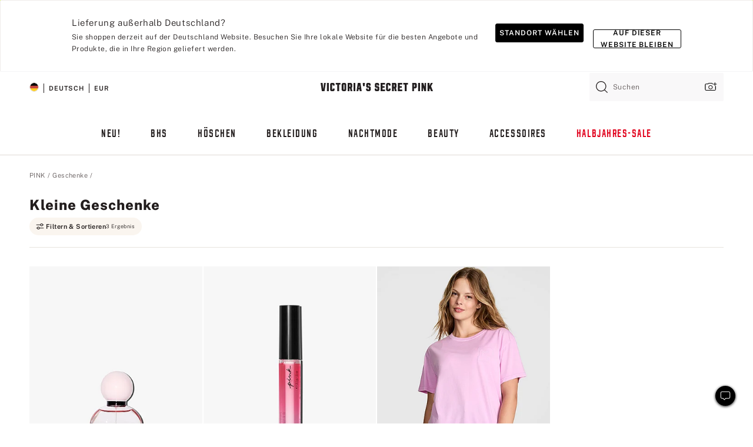

--- FILE ---
content_type: text/html;charset=UTF-8
request_url: https://de.victoriassecret.com/de/pink/gifts/stocking-stuffers
body_size: 4785
content:
<!DOCTYPE html><html lang="de" class="desktop " data-theme="pink" data-brand="pink" data-basic="true"><head><script id="earlyBootstrap">(()=>{const e=document.cookie,t=e.indexOf("APPTYPE="),a=document.documentElement.classList,s=document.currentScript.dataset;if(t>=0){a.add("is-app");const i=t+8,r=e.slice(i);let n="";r.startsWith("IOSHANDHELD")?(a.add("is-app-ios"),s.appPlatform="ios",n=e.slice(i+12)):r.startsWith("ANDROIDHANDHELD")&&(a.add("is-app-android"),s.appPlatform="android",n=e.slice(i+16)),n.startsWith("VS")?s.appBrand="vs":n.startsWith("PN")&&(s.appBrand="pn"),s.appPlatform&&s.appBrand&&(s.appType=s.appPlatform+"-"+s.appBrand)}if(("true"===new URL(window.location.href).searchParams.get("isNativeShopTabEnabled")||"true"===sessionStorage.getItem("isNativeShopTabEnabled"))&&(document.documentElement.classList.add("is-native-shop-tab-enabled"),sessionStorage.setItem("isNativeShopTabEnabled","true")),performance.getEntriesByType)for(const{serverTiming:e}of performance.getEntriesByType("navigation"))if(e)for(const{name:t,description:a}of e)"ssrStatus"===t?s.ssrStatus=a:"basicStatus"===t?s.basicStatus=a:"renderSource"===t?s.renderSource=a:"peceActive"===t&&(s.peceActive=a)})();</script><meta charSet="utf-8"/><meta name="viewport" id="viewport-settings" content="width=device-width, initial-scale=1, minimum-scale=1"/><meta property="og:type" content="website"/><meta property="og:site_name" content="Victoria&#x27;s Secret"/><meta name="twitter:site" content="@VictoriasSecret"/><meta property="og:image" content="https://www.victoriassecret.com/assets/m4982-rJ4LyXOWRp64bLYIa4Wfw/images/pink-share.png"/><meta name="twitter:card" content="summary_large_image"/><meta property="og:title" content="Kleine Geschenke – PINK"/><meta name="description" content="Shoppen Sie unsere Kollektion „Kleine Geschenke – PINK&quot; und finden Sie Ihren hübschesten Look. Nur bei PINK."/><meta property="og:description" content="Shoppen Sie unsere Kollektion „Kleine Geschenke – PINK&quot; und finden Sie Ihren hübschesten Look. Nur bei PINK."/><link rel="icon" sizes="48x48" href="https://de.victoriassecret.com/assets/m4982-rJ4LyXOWRp64bLYIa4Wfw/favicon.ico"/><link rel="apple-touch-icon" sizes="180x180" href="https://www.victoriassecret.com/assets/m4982-rJ4LyXOWRp64bLYIa4Wfw/images/apple-touch-icon.png"/><link rel="apple-touch-icon" href="https://www.victoriassecret.com/assets/m4982-rJ4LyXOWRp64bLYIa4Wfw/images/apple-touch-icon.png"/><link rel="icon" sizes="192x192" href="https://www.victoriassecret.com/assets/m4982-rJ4LyXOWRp64bLYIa4Wfw/images/android-chrome-192x192.png"/><meta name="format-detection" content="telephone=no"/> <link rel="alternate" mpdisurl href="https://www.victoriassecret.com/us/pink/gifts/stocking-stuffers" hrefLang="x-default"/><link rel="alternate" mpdisurl href="https://www.victoriassecret.com/at/pink/gifts/stocking-stuffers" hrefLang="en-AT"/><link rel="alternate" mpdisurl href="https://www.victoriassecret.com/au/pink/gifts/stocking-stuffers" hrefLang="en-AU"/><link rel="alternate" mpdisurl href="https://www.victoriassecret.com/be/pink/gifts/stocking-stuffers" hrefLang="en-BE"/><link rel="alternate" mpdisurl href="https://www.victoriassecret.com/ca/pink/gifts/stocking-stuffers" hrefLang="en-CA"/><link rel="alternate" mpdisurl href="https://www.victoriassecret.com/ch/pink/gifts/stocking-stuffers" hrefLang="en-CH"/><link rel="alternate" mpdisurl href="https://www.victoriassecret.com/cz/pink/gifts/stocking-stuffers" hrefLang="en-CZ"/><link rel="alternate" mpdisurl href="https://www.victoriassecret.com/de/pink/gifts/stocking-stuffers" hrefLang="en-DE"/><link rel="alternate" mpdisurl href="https://www.victoriassecret.com/fr/pink/gifts/stocking-stuffers" hrefLang="en-FR"/><link rel="alternate" mpdisurl href="https://www.victoriassecret.com/gr/pink/gifts/stocking-stuffers" hrefLang="en-GR"/><link rel="alternate" mpdisurl href="https://www.victoriassecret.com/hk/pink/gifts/stocking-stuffers" hrefLang="en-HK"/><link rel="alternate" mpdisurl href="https://www.victoriassecret.com/in/pink/gifts/stocking-stuffers" hrefLang="en-IN"/><link rel="alternate" mpdisurl href="https://www.victoriassecret.com/jp/pink/gifts/stocking-stuffers" hrefLang="en-JP"/><link rel="alternate" mpdisurl href="https://www.victoriassecret.com/kr/pink/gifts/stocking-stuffers" hrefLang="en-KR"/><link rel="alternate" mpdisurl href="https://www.victoriassecret.com/mx/pink/gifts/stocking-stuffers" hrefLang="en-MX"/><link rel="alternate" mpdisurl href="https://www.victoriassecret.com/nl/pink/gifts/stocking-stuffers" hrefLang="en-NL"/><link rel="alternate" mpdisurl href="https://www.victoriassecret.com/no/pink/gifts/stocking-stuffers" hrefLang="en-NO"/><link rel="alternate" mpdisurl href="https://www.victoriassecret.com/nz/pink/gifts/stocking-stuffers" hrefLang="en-NZ"/><link rel="alternate" mpdisurl href="https://www.victoriassecret.com/ro/pink/gifts/stocking-stuffers" hrefLang="en-RO"/><link rel="alternate" mpdisurl href="https://www.victoriassecret.com/se/pink/gifts/stocking-stuffers" hrefLang="en-SE"/><link rel="alternate" mpdisurl href="https://www.victoriassecret.com/sg/pink/gifts/stocking-stuffers" hrefLang="en-SG"/><link rel="alternate" mpdisurl href="https://www.victoriassecret.com/sk/pink/gifts/stocking-stuffers" hrefLang="en-SK"/><link rel="alternate" mpdisurl href="https://www.victoriassecret.com/us/pink/gifts/stocking-stuffers" hrefLang="en-US"/><link rel="alternate" mpdisurl href="https://fr.victoriassecret.com/be/pink/gifts/stocking-stuffers" hrefLang="fr-BE"/><link rel="alternate" mpdisurl href="https://fr.victoriassecret.com/bf/pink/gifts/stocking-stuffers" hrefLang="fr-BF"/><link rel="alternate" mpdisurl href="https://fr.victoriassecret.com/ch/pink/gifts/stocking-stuffers" hrefLang="fr-CH"/><link rel="alternate" mpdisurl href="https://fr.victoriassecret.com/fr/pink/gifts/stocking-stuffers" hrefLang="fr-FR"/><link rel="alternate" mpdisurl href="https://frca.victoriassecret.com/ca/pink/gifts/stocking-stuffers" hrefLang="fr-CA"/><link rel="alternate" mpdisurl href="https://de.victoriassecret.com/at/pink/gifts/stocking-stuffers" hrefLang="de-AT"/><link rel="alternate" mpdisurl href="https://de.victoriassecret.com/ch/pink/gifts/stocking-stuffers" hrefLang="de-CH"/><link rel="alternate" mpdisurl href="https://de.victoriassecret.com/de/pink/gifts/stocking-stuffers" hrefLang="de-DE"/><link rel="alternate" mpdisurl href="https://it.victoriassecret.com/it/pink/gifts/stocking-stuffers" hrefLang="it-IT"/><link rel="alternate" mpdisurl href="https://ja.victoriassecret.com/jp/pink/gifts/stocking-stuffers" hrefLang="ja-JP"/><link rel="alternate" mpdisurl href="https://ko.victoriassecret.com/kr/pink/gifts/stocking-stuffers" hrefLang="ko-KR"/><link rel="alternate" mpdisurl href="https://pl.victoriassecret.com/pl/pink/gifts/stocking-stuffers" hrefLang="pl-PL"/><link rel="alternate" mpdisurl href="https://es.victoriassecret.com/es/pink/gifts/stocking-stuffers" hrefLang="es-ES"/><link rel="alternate" mpdisurl href="https://sp.victoriassecret.com/ar/pink/gifts/stocking-stuffers" hrefLang="es-AR"/><link rel="alternate" mpdisurl href="https://sp.victoriassecret.com/bo/pink/gifts/stocking-stuffers" hrefLang="es-BO"/><link rel="alternate" mpdisurl href="https://sp.victoriassecret.com/bz/pink/gifts/stocking-stuffers" hrefLang="es-BZ"/><link rel="alternate" mpdisurl href="https://sp.victoriassecret.com/cl/pink/gifts/stocking-stuffers" hrefLang="es-CL"/><link rel="alternate" mpdisurl href="https://sp.victoriassecret.com/co/pink/gifts/stocking-stuffers" hrefLang="es-CO"/><link rel="alternate" mpdisurl href="https://sp.victoriassecret.com/cr/pink/gifts/stocking-stuffers" hrefLang="es-CR"/><link rel="alternate" mpdisurl href="https://sp.victoriassecret.com/do/pink/gifts/stocking-stuffers" hrefLang="es-DO"/><link rel="alternate" mpdisurl href="https://sp.victoriassecret.com/ec/pink/gifts/stocking-stuffers" hrefLang="es-EC"/><link rel="alternate" mpdisurl href="https://sp.victoriassecret.com/gt/pink/gifts/stocking-stuffers" hrefLang="es-GT"/><link rel="alternate" mpdisurl href="https://sp.victoriassecret.com/hn/pink/gifts/stocking-stuffers" hrefLang="es-HN"/><link rel="alternate" mpdisurl href="https://sp.victoriassecret.com/mx/pink/gifts/stocking-stuffers" hrefLang="es-MX"/><link rel="alternate" mpdisurl href="https://sp.victoriassecret.com/ni/pink/gifts/stocking-stuffers" hrefLang="es-NI"/><link rel="alternate" mpdisurl href="https://sp.victoriassecret.com/pa/pink/gifts/stocking-stuffers" hrefLang="es-PA"/><link rel="alternate" mpdisurl href="https://sp.victoriassecret.com/pe/pink/gifts/stocking-stuffers" hrefLang="es-PE"/><link rel="alternate" mpdisurl href="https://sp.victoriassecret.com/py/pink/gifts/stocking-stuffers" hrefLang="es-PY"/><link rel="alternate" mpdisurl href="https://sp.victoriassecret.com/sv/pink/gifts/stocking-stuffers" hrefLang="es-SV"/><link rel="alternate" mpdisurl href="https://sp.victoriassecret.com/us/pink/gifts/stocking-stuffers" hrefLang="es-US"/><link rel="alternate" mpdisurl href="https://sp.victoriassecret.com/uy/pink/gifts/stocking-stuffers" hrefLang="es-UY"/><link rel="alternate" mpdisurl href="https://sp.victoriassecret.com/ve/pink/gifts/stocking-stuffers" hrefLang="es-VE"/><link rel="alternate" mpdisurl href="https://nl.victoriassecret.com/nl/pink/gifts/stocking-stuffers" hrefLang="nl-NL"/><link href="https://de.victoriassecret.com/assets/m4982-rJ4LyXOWRp64bLYIa4Wfw/templates/ssr-collection/desktop/style.css" rel="stylesheet"/><title>Kleine Geschenke – PINK</title><style data-styled="" data-styled-version="5.3.9">.huVxo{-webkit-animation:fadein 1s ease-in;animation:fadein 1s ease-in;margin:0 auto;}/*!sc*/
@-webkit-keyframes fadein{0%{opacity:0;}50%{opacity:0;}100%{opacity:1;}}/*!sc*/
@keyframes fadein{0%{opacity:0;}50%{opacity:0;}100%{opacity:1;}}/*!sc*/
data-styled.g1493[id="sc-hhncp1-0"]{content:"huVxo,"}/*!sc*/
.hIWGSz{position:absolute;inset:0;display:-webkit-box;display:-webkit-flex;display:-ms-flexbox;display:flex;-webkit-box-pack:center;-webkit-justify-content:center;-ms-flex-pack:center;justify-content:center;-webkit-align-items:center;-webkit-box-align:center;-ms-flex-align:center;align-items:center;}/*!sc*/
data-styled.g1494[id="sc-17pbkyn-0"]{content:"hIWGSz,"}/*!sc*/
.kyFYCC{bottom:-100px;right:0;margin:1rem;-webkit-animation:slidein 750ms ease-out 10s forwards;animation:slidein 750ms ease-out 10s forwards;}/*!sc*/
data-styled.g1495[id="sc-17pbkyn-1"]{content:"kyFYCC,"}/*!sc*/
.jMLnnC{position:absolute;top:0;width:100%;}/*!sc*/
.jMLnnC .fabric-masthead-static-brandbar{width:100%;margin:0;}/*!sc*/
.jMLnnC .fabric-masthead-static-brandbar > .fabric-masthead-static-brandbar-smo-holder{height:40px;background-color:#f9e2e7;}/*!sc*/
.jMLnnC .fabric-masthead-static-brandbar > .fabric-masthead-static-brandbar-container{height:40px;background-color:#f7f7f8;}/*!sc*/
.jMLnnC .fabric-masthead-logo-area{width:100%;-webkit-box-pack:center;-webkit-justify-content:center;-ms-flex-pack:center;justify-content:center;-webkit-justify-content:center;}/*!sc*/
.jMLnnC .fabric-masthead-logo-area.fabric-layout-breakpoints .fabric-static-masthead-logo{-webkit-flex:0 0 275px;-ms-flex:0 0 275px;flex:0 0 275px;height:40px;margin:24px auto 50px;background-color:#f5f5f6;border-radius:3px;}/*!sc*/
.jMLnnC .fabric-masthead-category-nav-item .fabric-masthead-category-nav-link{height:20px;width:90px;background-color:#f5f5f6;padding:0.334rem 0.334rem 0.334rem 4px;display:block;text-transform:uppercase;position:relative;}/*!sc*/
.jMLnnC .fabric-masthead-category-nav-item{margin-right:20px;border-radius:3px;}/*!sc*/
.jMLnnC .fabric-masthead-logo-area{display:-webkit-box;display:-webkit-flex;display:-ms-flexbox;display:flex;height:115px;-webkit-box-pack:justify;-webkit-justify-content:space-between;-ms-flex-pack:justify;justify-content:space-between;-webkit-align-items:center;-webkit-box-align:center;-ms-flex-align:center;align-items:center;}/*!sc*/
.jMLnnC .fabric-masthead-category-nav-menu{width:944px;display:-webkit-box;display:-webkit-flex;display:-ms-flexbox;display:flex;margin:0 auto;-webkit-box-pack:justify;-webkit-justify-content:space-between;-ms-flex-pack:justify;justify-content:space-between;-webkit-align-items:center;-webkit-box-align:center;-ms-flex-align:center;align-items:center;}/*!sc*/
[data-device='desktop'] .sc-d7p3b7-0 .fabric-masthead-category-nav-item{padding-bottom:0.334rem;}/*!sc*/
data-styled.g1496[id="sc-d7p3b7-0"]{content:"jMLnnC,"}/*!sc*/
</style><link rel="preconnect" href="https://de-api.victoriassecret.com/" crossorigin="use-credentials"/>
<link rel="stylesheet" type="text/css" href="https://de.victoriassecret.com/custom_CSS/mpCSS.css?mptest=de4">
</head><body class="fabric pink"><div class="fabric-toast-traffic-control"></div><div class="reactContainer" id="componentContainer" data-hydrate="true"><header class="fabric-masthead-component sc-d7p3b7-0 jMLnnC"><div class="fabric-masthead-static-brandbar"><div class="fabric-masthead-static-brandbar-smo-holder"></div><div class="fabric-masthead-static-brandbar-container"></div></div><div class="fabric-masthead-logo-area fabric-layout-breakpoints"><h1 class="fabric-static-masthead-logo"></h1></div><nav class="fabric-masthead-static-category-nav-component"><ul class="fabric-masthead-category-nav-menu" role="menu"><li class="fabric-masthead-category-nav-item" role="none"><a class="fabric-masthead-category-nav-link"></a></li><li class="fabric-masthead-category-nav-item" role="none"><a class="fabric-masthead-category-nav-link"></a></li><li class="fabric-masthead-category-nav-item" role="none"><a class="fabric-masthead-category-nav-link"></a></li><li class="fabric-masthead-category-nav-item" role="none"><a class="fabric-masthead-category-nav-link"></a></li><li class="fabric-masthead-category-nav-item" role="none"><a class="fabric-masthead-category-nav-link"></a></li><li class="fabric-masthead-category-nav-item" role="none"><a class="fabric-masthead-category-nav-link"></a></li><li class="fabric-masthead-category-nav-item" role="none"><a class="fabric-masthead-category-nav-link"></a></li><li class="fabric-masthead-category-nav-item" role="none"><a class="fabric-masthead-category-nav-link"></a></li><li class="fabric-masthead-category-nav-item" role="none"><a class="fabric-masthead-category-nav-link"></a></li></ul></nav></header><div class="fabric-page-loading"><div class="fabric-page-spinner sc-17pbkyn-0 hIWGSz"><div class="fabric-spinner-element sc-hhncp1-0 huVxo"><div><span class="fabric-hide-a11y-element">Lädt ...</span></div><div></div><div></div><div></div><div></div><div></div><div></div><div></div><div></div><div></div><div></div><div></div></div></div><div class="fabric-toast-utility static-site"><div class="toast-container"><strong>Das Laden der Seite dauert länger als erwartet.</strong></div></div></div></div><div class="fabric-dialog-container"></div><div class="fabric-salesforce-chat-dialog"></div><script id="brastrap-data" type="application/json">{"endpoints":[{"key":"analyticsCore","context":"analytics","version":"v3","path":"global","www":false,"pci":false},{"key":"authStatus","context":"auth","version":"v27","path":"status","method":"POST","prioritized":true,"www":false,"pci":false},{"key":"featureFlags","context":"experience","version":"v4","path":"feature-flags","www":false,"pci":false,"prioritized":true,"timeout":7000,"queryWhitelist":["cm_mmc"]},{"key":"countryList","context":"settings","version":"v3","path":"countries","www":false,"pci":false},{"key":"languageList","context":"settings","version":"v3","path":"languages","www":false,"pci":false},{"key":"dataPrivacyRightsGPCSettings","context":"dataprivacyrights","version":"v7","path":"jwt","www":false,"pci":false},{"key":"zipGating","context":"gatingexperience","version":"v1","path":"sddgating","www":false,"pci":false,"prioritized":true},{"key":"environment","context":"assets","version":"m4982-rJ4LyXOWRp64bLYIa4Wfw","path":"settings.json","www":true,"pci":false},{"key":"navigations","context":"navigations","version":"v9","path":"navigations?channel=victorias-secret-desktop-tablet-eu","www":false,"pci":false,"queryWhitelist":["cm_mmc"]},{"key":"bagCount","context":"orders","version":"v38","path":"bag/count","www":false,"pci":false,"overrides":{"featureFlags.dimensions[dimension=F302].active=C":{"version":"v39","path":"bag/count"}}},{"key":"breadcrumbs","context":"breadcrumbs","version":"v4","path":"breadcrumbs?collectionId=4c5958db-3765-4257-8274-75f4b5b0c5af","www":false,"pci":false,"queryWhitelist":["collectionId"]},{"key":"collectionPage","context":"collectionheaders","version":"v9","path":"?collectionId=4c5958db-3765-4257-8274-75f4b5b0c5af","www":false,"pci":false,"queryWhitelist":["cm_mmc"]},{"key":"collectionEnsembles","context":"stacksensemble","version":"v4","path":"?brand=pink&collectionId=4c5958db-3765-4257-8274-75f4b5b0c5af","www":false,"pci":false,"queryWhitelist":["cm_mmc","brand","stackId"]},{"key":"collectionFilters","context":"filters","version":"v21","path":"?collectionId=4c5958db-3765-4257-8274-75f4b5b0c5af&isPersonalized=true","www":false,"pci":false,"queryWhitelist":["filter","storeId","isFilterEnhanced"],"overrides":{"featureFlags.dimensions[dimension=F810].active=C":{"path":"?collectionId=4c5958db-3765-4257-8274-75f4b5b0c5af&isPersonalized=true&isFilterEnhanced=true"},"featureFlags.dimensions[dimension=F539].active=C":{"version":"v22"},"featureFlags.dimensions[dimension=F539].active=D":{"version":"v23"}}},{"key":"collectionStacks","context":"stacks","version":"v41","path":"?brand=pink&collectionId=4c5958db-3765-4257-8274-75f4b5b0c5af&orderBy={{orderBy}}&maxSwatches=8&isPersonalized=true&isWishlistEnabled=true&recCues=true","www":false,"pci":false,"queryWhitelist":["cm_mmc","brand","filter","orderBy","stackId","storeId"],"overrides":{"featureFlags.dimensions[dimension=F809].active=C":{"version":"v42"},"featureFlags.dimensions[dimension=F539].active=C":{"version":"v43"},"featureFlags.dimensions[dimension=F539].active=C&&featureFlags.dimensions[dimension=F809].active=C":{"version":"v44"},"featureFlags.dimensions[dimension=F539].active=D":{"version":"v45"},"featureFlags.dimensions[dimension=F539].active=D&&featureFlags.dimensions[dimension=F809].active=C":{"version":"v46"}}},{"key":"brandConfigs","context":"settings","version":"v3","path":"brandconfigs?brand=pink&region=international","www":false,"pci":false,"queryWhitelist":["brand","region"]}],"icons":["/assets/m4982-rJ4LyXOWRp64bLYIa4Wfw/react/icon/brand.svg","/assets/m4982-rJ4LyXOWRp64bLYIa4Wfw/react/icon/main.svg","/assets/m4982-rJ4LyXOWRp64bLYIa4Wfw/react/icon/third-party.svg","/assets/m4982-rJ4LyXOWRp64bLYIa4Wfw/react/icon/exclude.svg"],"scripts":[],"settings":{"apiUrl":"https://de-api.victoriassecret.com","pciApiUrl":"https://api2.victoriassecret.com"}}</script><script id="reactLibrary" src="https://www.victoriassecret.com/assets/m4982-rJ4LyXOWRp64bLYIa4Wfw/desktop/react-18.js" defer=""></script><script id="sentryReactSdk" src="https://www.victoriassecret.com/assets/m4982-rJ4LyXOWRp64bLYIa4Wfw/desktop/sentry-react-sdk.js" defer=""></script><script id="brastrap" src="https://de.victoriassecret.com/assets/m4982-rJ4LyXOWRp64bLYIa4Wfw/brastrap.js" defer=""></script><!-- mp_trans_schedule_disable_start 149 --><script id="clientProps" type="application/json">{"apiData":{"cmsPage":{"oldPath":"","path":"/pink/gifts/stocking-stuffers","template":"collection","collectionId":"4c5958db-3765-4257-8274-75f4b5b0c5af","channel":"victorias-secret-desktop-tablet-eu","meta":{"id":"4c5958db-3765-4257-8274-75f4b5b0c5af","name":"","language":"","title":"Kleine Geschenke","displayOn":"desktop","seoEvergreen":"on","metaTitle":"Stocking Fillers - PINK","metaDescription":"Shoppen Sie unsere Kollektion „Kleine Geschenke – PINK\" und finden Sie Ihren hübschesten Look. Nur bei PINK.","canonicalUrl":"https://de.victoriassecret.com/de/pink/gifts/stocking-stuffers"},"analytics":{"page_category":"Stocking Fillers collection","category_id":"GIFTS","page_type":"collection","page_category_id":"PINK|GIFTS|STOCKING-STUFFERS","parent_category_id":"PINK|GIFTS"},"redirect":{}}},"apiResponses":{},"brand":"pink","buildId":"m4982-rJ4LyXOWRp64bLYIa4Wfw","category":"gifts","cmsPageChannel":"victorias-secret-desktop-tablet-eu","countryCode":"de","deployEnv":{"wwwOrigin":"https://de.victoriassecret.com/","apiOrigin":"https://de-api.victoriassecret.com","apiPciOrigin":"https://api2.victoriassecret.com","languageDomainSuffix":".victoriassecret.com","englishDomainPrefix":"www","assetsOrigin":"https://de.victoriassecret.com/","assetsContext":"/assets","languageDomains":{"de.victoriassecret.com":{"domainCode":"de"},"es.victoriassecret.com":{"domainCode":"es"},"fr.victoriassecret.com":{"domainCode":"fr"},"frca.victoriassecret.com":{"domainCode":"frca"},"it.victoriassecret.com":{"domainCode":"it"},"ja.victoriassecret.com":{"domainCode":"ja"},"ko.victoriassecret.com":{"domainCode":"ko"},"pl.victoriassecret.com":{"domainCode":"pl"},"sp.victoriassecret.com":{"domainCode":"sp"}}},"deviceType":"desktop","deployEnvName":"production","endpoints":[{"key":"analyticsCore","context":"analytics","version":"v3","path":"global","www":false,"pci":false},{"key":"authStatus","context":"auth","version":"v27","path":"status","method":"POST","prioritized":true,"www":false,"pci":false},{"key":"featureFlags","context":"experience","version":"v4","path":"feature-flags","www":false,"pci":false,"prioritized":true,"timeout":7000,"queryWhitelist":["cm_mmc"]},{"key":"countryList","context":"settings","version":"v3","path":"countries","www":false,"pci":false},{"key":"languageList","context":"settings","version":"v3","path":"languages","www":false,"pci":false},{"key":"dataPrivacyRightsGPCSettings","context":"dataprivacyrights","version":"v7","path":"jwt","www":false,"pci":false},{"key":"zipGating","context":"gatingexperience","version":"v1","path":"sddgating","www":false,"pci":false,"prioritized":true},{"key":"environment","context":"assets","version":"m4982-rJ4LyXOWRp64bLYIa4Wfw","path":"settings.json","www":true,"pci":false},{"key":"navigations","context":"navigations","version":"v9","path":"navigations?channel=victorias-secret-desktop-tablet-eu","www":false,"pci":false,"queryWhitelist":["cm_mmc"]},{"key":"bagCount","context":"orders","version":"v38","path":"bag/count","www":false,"pci":false,"overrides":{"featureFlags.dimensions[dimension=F302].active=C":{"version":"v39","path":"bag/count"}}},{"key":"breadcrumbs","context":"breadcrumbs","version":"v4","path":"breadcrumbs?collectionId=4c5958db-3765-4257-8274-75f4b5b0c5af","www":false,"pci":false,"queryWhitelist":["collectionId"]},{"key":"collectionPage","context":"collectionheaders","version":"v9","path":"?collectionId=4c5958db-3765-4257-8274-75f4b5b0c5af","www":false,"pci":false,"queryWhitelist":["cm_mmc"]},{"key":"collectionEnsembles","context":"stacksensemble","version":"v4","path":"?brand=pink&collectionId=4c5958db-3765-4257-8274-75f4b5b0c5af","www":false,"pci":false,"queryWhitelist":["cm_mmc","brand","stackId"]},{"key":"collectionFilters","context":"filters","version":"v21","path":"?collectionId=4c5958db-3765-4257-8274-75f4b5b0c5af&isPersonalized=true","www":false,"pci":false,"queryWhitelist":["filter","storeId","isFilterEnhanced"],"overrides":{"featureFlags.dimensions[dimension=F810].active=C":{"path":"?collectionId=4c5958db-3765-4257-8274-75f4b5b0c5af&isPersonalized=true&isFilterEnhanced=true"},"featureFlags.dimensions[dimension=F539].active=C":{"version":"v22"},"featureFlags.dimensions[dimension=F539].active=D":{"version":"v23"}}},{"key":"collectionStacks","context":"stacks","version":"v41","path":"?brand=pink&collectionId=4c5958db-3765-4257-8274-75f4b5b0c5af&orderBy={{orderBy}}&maxSwatches=8&isPersonalized=true&isWishlistEnabled=true&recCues=true","www":false,"pci":false,"queryWhitelist":["cm_mmc","brand","filter","orderBy","stackId","storeId"],"overrides":{"featureFlags.dimensions[dimension=F809].active=C":{"version":"v42"},"featureFlags.dimensions[dimension=F539].active=C":{"version":"v43"},"featureFlags.dimensions[dimension=F539].active=C&&featureFlags.dimensions[dimension=F809].active=C":{"version":"v44"},"featureFlags.dimensions[dimension=F539].active=D":{"version":"v45"},"featureFlags.dimensions[dimension=F539].active=D&&featureFlags.dimensions[dimension=F809].active=C":{"version":"v46"}}},{"key":"brandConfigs","context":"settings","version":"v3","path":"brandconfigs?brand=pink&region=international","www":false,"pci":false,"queryWhitelist":["brand","region"]}],"languageCode":"de","react18Mode":false,"renderType":"basic","sanitizedUrl":"https://de.victoriassecret.com/de/pink/gifts/stocking-stuffers","timestamp":1768971338010,"enableSentry":true}</script><!-- mp_trans_schedule_disable_end 149 --><script src="https://de.victoriassecret.com/assets/m4982-rJ4LyXOWRp64bLYIa4Wfw/desktop/runtime.js" defer=""></script><script src="https://de.victoriassecret.com/assets/m4982-rJ4LyXOWRp64bLYIa4Wfw/desktop/5641.js" defer=""></script><script src="https://de.victoriassecret.com/assets/m4982-rJ4LyXOWRp64bLYIa4Wfw/desktop/573.js" defer=""></script><script src="https://de.victoriassecret.com/assets/m4982-rJ4LyXOWRp64bLYIa4Wfw/desktop/6863.js" defer=""></script><script src="https://de.victoriassecret.com/assets/m4982-rJ4LyXOWRp64bLYIa4Wfw/desktop/9300.js" defer=""></script><script src="https://de.victoriassecret.com/assets/m4982-rJ4LyXOWRp64bLYIa4Wfw/desktop/8776.js" defer=""></script><script src="https://de.victoriassecret.com/assets/m4982-rJ4LyXOWRp64bLYIa4Wfw/desktop/1440.js" defer=""></script><script src="https://de.victoriassecret.com/assets/m4982-rJ4LyXOWRp64bLYIa4Wfw/desktop/5801.js" defer=""></script><script src="https://de.victoriassecret.com/assets/m4982-rJ4LyXOWRp64bLYIa4Wfw/desktop/2316.js" defer=""></script><script src="https://de.victoriassecret.com/assets/m4982-rJ4LyXOWRp64bLYIa4Wfw/desktop/685.js" defer=""></script><script src="https://de.victoriassecret.com/assets/m4982-rJ4LyXOWRp64bLYIa4Wfw/desktop/6817.js" defer=""></script><script src="https://de.victoriassecret.com/assets/m4982-rJ4LyXOWRp64bLYIa4Wfw/desktop/420.js" defer=""></script><script src="https://de.victoriassecret.com/assets/m4982-rJ4LyXOWRp64bLYIa4Wfw/desktop/1405.js" defer=""></script><script src="https://de.victoriassecret.com/assets/m4982-rJ4LyXOWRp64bLYIa4Wfw/templates/ssr-collection/desktop/index.js" defer=""></script></body>
<!-- MP Google Tag Manager -->
<script nonce="mpgtmdply">(function(w,d,s,l,i){w[l]=w[l]||[];w[l].push({'gtm.start':
new Date().getTime(),event:'gtm.js'});var f=d.getElementsByTagName(s)[0],
j=d.createElement(s),dl=l!='dataLayer'?'&l='+l:'';j.async=true;j.src=
'https://www.googletagmanager.com/gtm.js?id='+i+dl;f.parentNode.insertBefore(j,f);
})(window,document,'script','mpDataLayer','GTM-NKJ73QTQ');</script>
<!-- End Google Tag Manager -->

<!-- MP Google Tag Manager (noscript) -->
<noscript><iframe src="https://www.googletagmanager.com/ns.html?id=GTM-NKJ73QTQ"
height="0" width="0" style="display:none;visibility:hidden"></iframe></noscript>
<!-- End Google Tag Manager (noscript) -->

<!--Processed by MotionPoint's TransMotion (r) translation engine v22.36.0 12/23/2025. Copyright© 2003-2026 MotionPoint Corporation. All Rights Reserved. This product is protected under one or more of the following US patents: 7584216, 7580960, 7627479, 7627817, 7996417, 8065294. Other patents pending.--></html>

--- FILE ---
content_type: text/javascript;charset=UTF-8
request_url: https://de.victoriassecret.com/assets/m4982-rJ4LyXOWRp64bLYIa4Wfw/templates/ssr-collection/desktop/index.js
body_size: 1720
content:
try{!function(){var e="undefined"!=typeof window?window:"undefined"!=typeof global?global:"undefined"!=typeof globalThis?globalThis:"undefined"!=typeof self?self:{},n=(new e.Error).stack;n&&(e._sentryDebugIds=e._sentryDebugIds||{},e._sentryDebugIds[n]="e1e0f14b-2d58-4fd5-9d57-97bb928e101b",e._sentryDebugIdIdentifier="sentry-dbid-e1e0f14b-2d58-4fd5-9d57-97bb928e101b")}()}catch(e){}!function(){var e="undefined"!=typeof window?window:"undefined"!=typeof global?global:"undefined"!=typeof globalThis?globalThis:"undefined"!=typeof self?self:{};e._sentryModuleMetadata=e._sentryModuleMetadata||{},e._sentryModuleMetadata[(new e.Error).stack]=function(e){for(var n=1;n<arguments.length;n++){var t=arguments[n];if(null!=t)for(var a in t)t.hasOwnProperty(a)&&(e[a]=t[a])}return e}({},e._sentryModuleMetadata[(new e.Error).stack],{"_sentryBundlerPluginAppKey:fewd-flagship":!0})}(),("undefined"!=typeof window?window:"undefined"!=typeof global?global:"undefined"!=typeof globalThis?globalThis:"undefined"!=typeof self?self:{}).SENTRY_RELEASE={id:"flagship-m4982"},(self.webpackChunk_vsdp_flagship=self.webpackChunk_vsdp_flagship||[]).push([[5958],{34715:(e,n,t)=>{t.d(n,{cR:()=>d,d4:()=>c});var a=t(32590);const s=(e={})=>{const n={};return Object.keys(e).forEach((t=>{const a=(e[t]?.url||"").match(/\/(v\d+)\b/);if(a){const[,e]=a;n[t]=e}})),n},o=(e,n)=>!!(e&&"object"==typeof e&&(e.path===n||Array.isArray(e.links)&&e.links.some((e=>o(e,n)))||Array.isArray(e.navigations)&&e.navigations.some((e=>o(e,n))))),r=()=>a&&"function"==typeof a.setTag&&"function"==typeof a.captureMessage,i=e=>{e.forEach((({name:e,value:n})=>{a.setTag(e,n)}))},l=(e,n)=>{a.captureMessage(e,n)},c=(e,n,t)=>{if(!r())return;const a=e.collectionStacks?.TotalItems||0,c=s(e.brastrapResponses)?.collectionStacks;if(0===a&&c?.length>0){const a=((e,n,t)=>{if(!n||0===n?.length)return!1;const a=((e="")=>{if(!e)return null;let n="";try{n=new URL(e).pathname}catch{n=e.replace(/[?#].*$/,"")}const t=n.match(/\/[a-z]{2}(?=\/|$)/i);return t?n.slice(t.index):null})(n);if(!a)return!1;if(!e?.brands)return!1;const s=e?.brands?.find((e=>e.type===t));if(!s)return!1;const r=s?.navigations?.filter((e=>"category"===e.type));if(!r||0===r.length)return!1;const i=r?.some((e=>e?.links?.some((e=>o(e,a)))));return i||!1})(e.navigations,n,t);i([{name:"versionNumber",value:c},{name:"collectionName",value:e?.collectionPage?.name||"unknown"},{name:"collectionId",value:e?.collectionPage?.id||"unknown"}]),a?l("Collection stacks API Call is Empty","fatal"):l("Collection stacks API Call is Empty - URL Not Present in Navigation API Data","info")}},d=(e,n,t)=>{if(!r())return;const a=e?.categories?.cmsComponentList??[],o=s(e?.brastrapResponses)?.categories;0===a?.length&&o?.length>0&&(i([{name:"categoryId",value:e?.cmsPage?.categoryId},{name:"categoryApiCountry",value:t},{name:"categoryApiLanguage",value:n},{name:"versionNumber",value:o},{name:"cmsChannel",value:e?.cmsPage?.channel}]),l("Landing categories API call is Empty","fatal"))}},36093:(e,n,t)=>{t.d(n,{$:()=>d}),t(78090);var a=t(7529),s=t(65693),o=t(13198),r=t(74848);const i=e=>e.pageData.serverRoute.deviceType,l=e=>e.pageData.serverRoute.renderType,c=({children:e})=>{const n=(0,o.d4)(i);return"basic"===(0,o.d4)(l)?(0,r.jsx)(s.A,{haveClientData:!0,fallback:(0,r.jsx)(a.A,{deviceType:n}),children:()=>e}):e},d=e=>n=>(0,r.jsx)(c,{children:(0,r.jsx)(e,{...n})})},57121:(e,n,t)=>{var a=t(5753),s=t(2106),o=t(56780),r=t(78090),i=t.n(r),l=t(13198),c=t(91982),d=t(59054),f=t(53617),u=t(55818),p=t(71025),g=t(34715),y=t(21954),b=t(5750),h=t(36093),m=t(34541),v=t(74848);const _=i().memo(f.A),w=e=>e.apiData,A=e=>e.pageData.serverRoute.renderType,k=()=>((()=>{const e=(0,r.useRef)(!1),n=(0,d.A)(),t=(0,y.A)(),a=(0,l.d4)(w),s=(0,l.d4)(A);(0,r.useEffect)((()=>{if(!e.current&&"basic"===s&&n){e.current=!0;const n={config:t,...a};(0,p.ig)(t,a.collectionPage?.name),(0,m.$)(),(0,m.s)(n)}}),[s,n,t,a])})(),null),R=(0,h.$)((function(){const{brand:e}=(0,y.A)(),n=(0,l.d4)(w),t=(0,b.Ay)("dp94972ReducePlpReRendersEnhancement"),a=(0,l.d4)(A),s=(0,d.A)();return(0,r.useEffect)((()=>{if(!s)return;const t=window.location?.href||"";(0,g.d4)(n,t,e)}),[s,n,e]),(0,v.jsxs)(c.A,{brand:e,data:n,classSpecificityRepetition:4,children:["basic"===a&&(0,v.jsx)(k,{}),(0,v.jsx)(u.Y,{initialData:n,children:(0,v.jsx)("main",{children:(0,v.jsx)("div",{className:"react react-collection-component",children:t?(0,v.jsx)(_,{data:n}):(0,v.jsx)(f.A,{data:n})})})})]})}));var x=t(56033);const E=(0,s.A)({Component:R});(0,o.A)({clientHydrate:E,UU:a.A,baseApplication:x.A})},67202:(e,n,t)=>{t.d(n,{A:()=>s});var a=t(24714);const s=function(e,n){a.A.preload(a.A.getImages(e,n))}},32590:e=>{e.exports=window.__sentry_react__.Sentry},78090:e=>{e.exports=window.__vs_react__.React},39896:e=>{e.exports=window.__vs_react__.ReactDOM},49905:e=>{e.exports=window.__vs_react__.ReactDOMClient}},e=>{e.O(0,[5958],(()=>{e.E(9381)}),5),e.O(0,[5641,573,6863,9300,8776,1440,5801,2316,685,6817,420,1405],(()=>e(e.s=57121))),e.O()}]);
//# sourceMappingURL=index.js.map